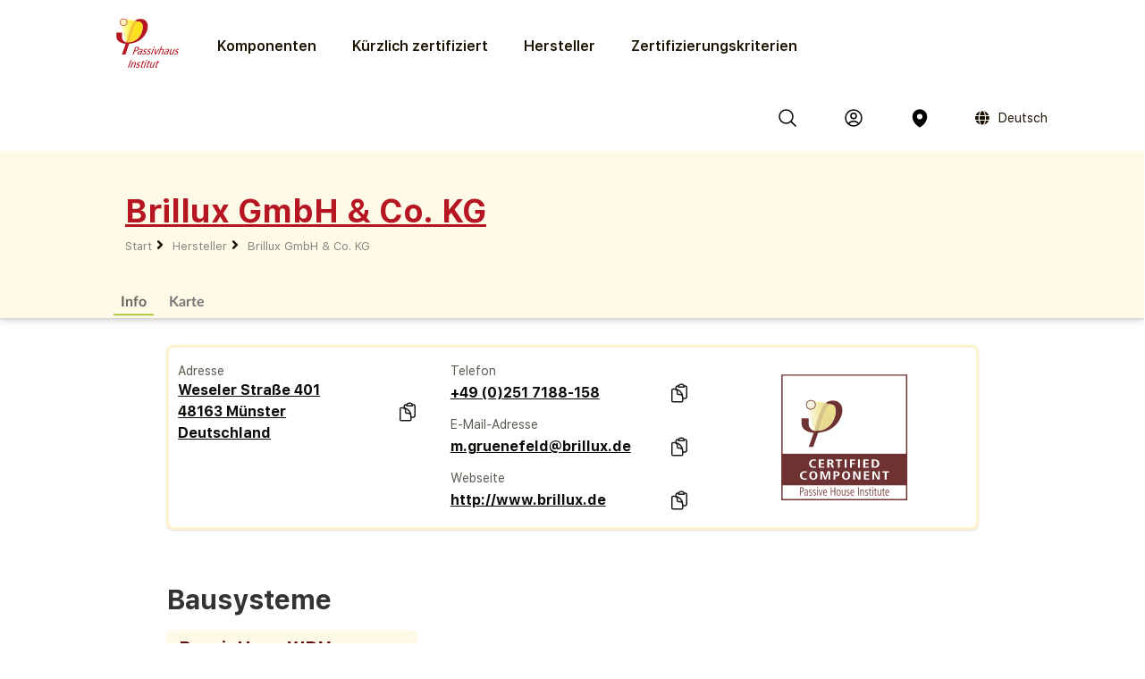

--- FILE ---
content_type: text/html; charset=utf-8
request_url: https://database.passivehouse.com/de/components/manufacturer/brillux-gmbh-co-kg/
body_size: 8960
content:



<!DOCTYPE html>
<html lang="de">

    <head>
        
    <title>Brillux GmbH &amp; Co. KG in der Passivhaus Portal Komponenten­datenbank</title>

        
            
                <meta name="description" lang="en" content="
                        Certified Passive House Components by Brillux GmbH &amp; Co. KG">
                <meta name="keywords" lang="en" content="
                        Certified Passive House Components by Brillux GmbH &amp; Co. KG, Manufacturer of energy efficient Components Brillux GmbH &amp; Co. KG">
            
        
            
                <meta name="description" lang="de" content="
                        Zertifizierte Passivhaus-Komponenten von Brillux GmbH &amp; Co. KG">
                <meta name="keywords" lang="de" content="
                        Zertifizierte Passivhaus-Komponenten von Brillux GmbH &amp; Co. KG, Passivhaus-zertifizierte Bau­systeme von Brillux GmbH &amp; Co. KG, Hersteller von energieeffizienten Komponenten Brillux GmbH &amp; Co. KG">
            
        
        
        
        
        
        
        
        
        
            
                <meta name="description" lang="zh-hans" content="
                        Certified Passive House Components by Brillux GmbH &amp; Co. KG">
                <meta name="keywords" lang="zh-hans" content="
                        Certified Passive House Components by Brillux GmbH &amp; Co. KG, Manufacturer of energy efficient Components Brillux GmbH &amp; Co. KG">
            
        

        <link rel="canonical" title="passende Browsersprache"
              href="https://database.passivehouse.com/components/manufacturer/brillux-gmbh-co-kg/">
        
        <link rel="alternate" hreflang="en" href="/en/components/manufacturer/brillux-gmbh-co-kg/">
        <link rel="alternate" hreflang="de" href="/de/components/manufacturer/brillux-gmbh-co-kg/">
        <link rel="alternate" hreflang="zh-hans" href="/zh-hans/components/manufacturer/brillux-gmbh-co-kg/">
        <link rel="icon" href="
                /static/common/images/favicon.png"
              type="image/png" sizes="16x16">
        <link rel="search" type="application/opensearchdescription+xml"
              href="/de/components/open_search_description/components.xml"
              title="Content search"/>
        <link rel="search" type="application/opensearchdescription+xml"
              href="/de/components/open_search_description/manufacturers.xml"
              title="Manufacturer search"/>

        <style>
            .navbar-icons {
                display: flex;
                align-items: center;
            }
            .ui.phi-dropdown {
                display: inline-flex;
                align-items: center;
                vertical-align: middle;
                margin-left: 12px;
            }
            .icon-and-language {
                display: inline-flex;
                align-items: center;
                gap: 4px;
                line-height: 0;
            }
            .icon-and-language i.icon {
                margin-left: 12px;
                margin-right: 8px;
                vertical-align: middle;
            }
            .current-language {
                font-size: 14px;
                vertical-align: middle;
            }
            i.icon.globe {
                display: inline-flex;
                align-items: center;
                justify-content: center;
                vertical-align: middle;
            }
            i.icon.globe:hover {
                color: #666;
                cursor: pointer;
            }
            .dropdown-content {
                position: absolute;
                top: 100%;
                left: 0;
                margin-top: 8px;
                z-index: 1000;
            }
            @font-face {
                font-family: 'SF UI Display';
                src: url(/static/certified_components_v2/font/SFUIText-Bold.ttf) format('truetype');
                font-weight: 700;
            }

            @font-face {
                font-family: 'SF UI Display';
                src: url(/static/certified_components_v2/font/SFUIText-BoldItalic.ttf) format('truetype');
                font-weight: 700;
                font-style: italic;
            }

            @font-face {
                font-family: 'SF UI Display';
                src: url(/static/certified_components_v2/font/SFUIText-Heavy.ttf) format('truetype');
                font-weight: 900;
            }

            @font-face {
                font-family: 'SF UI Display';
                src: url(/static/certified_components_v2/font/SFUIText-HeavyItalic.ttf) format('truetype');
                font-weight: 900;
                font-style: italic;
            }

            @font-face {
                font-family: 'SF UI Display';
                src: url(/static/certified_components_v2/font/SFUIText-Light.ttf) format('truetype');
                font-weight: 300;
            }

            @font-face {
                font-family: 'SF UI Display';
                src: url(/static/certified_components_v2/font/SFUIText-LightItalic.ttf) format('truetype');
                font-weight: 300;
                font-style: italic;
            }

            @font-face {
                font-family: 'SF UI Display';
                src: url(/static/certified_components_v2/font/SFUIText-Medium.ttf) format('truetype');
                font-weight: normal;
            }

            @font-face {
                font-family: 'SF UI Display';
                src: url(/static/certified_components_v2/font/SFUIText-MediumItalic.ttf) format('truetype');
                font-weight: 500;
                font-style: italic;
            }

            @font-face {
                font-family: 'SF UI Display';
                src: url(/static/certified_components_v2/font/SFUIText-Regular.ttf) format('truetype');
                font-weight: 400;
            }

            @font-face {
                font-family: 'SF UI Display';
                src: url(/static/certified_components_v2/font/SFUIText-RegularItalic.ttf) format('truetype');
                font-weight: 400;
                font-style: italic;
            }

            @font-face {
                font-family: 'SF UI Display';
                src: url(/static/certified_components_v2/font/SFUIText-Semibold.ttf) format('truetype');
                font-weight: 600;
            }

            @font-face {
                font-family: 'SF UI Display';
                src: url(/static/certified_components_v2/font/SFUIText-SemiboldItalic.ttf) format('truetype');
                font-weight: 600;
                font-style: italic;
            }
        </style>

        <script src="/static/webpack/index.bundle.js"></script>
        <script src="/static/common/semantic/semantic.min.js"></script>
        <link rel="stylesheet" type="text/css"
              href="/static/common/semantic/semantic.min.css">


        
        <script type="application/ld+json">
        {
          "@context": "http://schema.org",
          "@type": "Organization",
          "name": "Passive House Institute GmbH",
          "url": "https://passiv.de/",
            "sameAs": [
                "
                https://passivehouse.com/",
                "https://www.facebook.com/PassiveHouseInternational",
                "https://twitter.com/the_iPHA",
                "https://www.youtube.com/channel/UCrO62YaHJbtZgZXk-m57B-g",
                "https://www.flickr.com/photos/passive-house-institute",
                "https://www.linkedin.com/company/passive-house-institute/"
            ],
          "logo": "https://database.passivehouse.com/static/certified_components_v2/images/logo_phi_en.png",
          "contactPoint": [{
            "@type": "ContactPoint",
            "telephone": "+49 6151 82699-0",
            "contactType": "customer service",
            "availableLanguage": ["German", "English", "Chinese"]
          }]
        </script>

    <script>
        function update_compare() {
            $.get("/de/components/compare_small", function (result) {
                $('#compare_menu > .content').html(result)
                var n = $('#compare_menu > .content > .list > .item').length
                if ( n >0 ){
                    $('#compare_menu').show();
                    $('#compare_menu').transition('pulse');
                } else {
                    $('#compare_menu').hide();
                }
                $('#compare_menu > .header > #compare_counter').html(n);
            })
        }
        function clear_compare( ){
            $.get('/de/components/compare/remove_all', function () {
                $('.ui.icon.hero_view_columns').removeClass('solid')
                $('.ui.icon.hero_view_columns').addClass('outline')
                update_compare()
                $.toast({
                    class: 'success',
                    message: 'Vergleichsliste geleert',
                    classProgress: 'green',
                })
            })
        }
        function toggle_component_compare(component_pk ){
            if ($('#compare_icon_' + component_pk.toString()).hasClass('outline') ){
                add_component_compare(component_pk)

            } else {
                remove_component_compare(component_pk)
            }
        }
        function add_component_compare(component_pk) {
            let url = "/de/components/compare/add/0"
            url = url.replace("0", component_pk)
            $.get(url, function (data) {
                if (data === "") {
                    $('#compare_icon_' + component_pk.toString()).removeClass('outline')
                    $('#compare_icon_' + component_pk.toString()).addClass('solid')
                    update_compare();
                    $.toast({
                        class: 'success',
                        message: 'Komponente der Vergleichs­liste hinzugefügt',
                        classProgress: 'green',
                    })
                } else {
                    $.toast({
                        class: 'error',
                        message: data,
                        classProgress: 'red',
                    })
                }
            });
        }
        function remove_component_compare(component_pk ){
            $.get('/de/components/compare/remove/0'.replace(0, component_pk.toString()), function() {
                $('#compare_icon_' + component_pk.toString()).removeClass('solid')
                $('#compare_icon_' + component_pk.toString()).addClass('outline')
                update_compare();
                $.toast({
                    class: 'success',
                    message: 'Komponente aus der Vergleichs­liste gelöscht',
                    classProgress: 'green',
                })
            });
        }
        update_compare()
        function toggle_component_bookmark(component_pk) {
            
            $('#login_missing_modal').modal('show')
            
        }
    </script>
    <link rel="stylesheet" href="/static/certified_components_v2/new_base.css">
    
<style>
    .icon2::before {
        content: "";
        color: black;
        display: inline-block;
        width: 1em;
        height: 1em;
        background-image: url("/static/certified_components_v2/icons/24/outline/cube.svg");
        background-repeat: no-repeat;

    }

    .icon.outline.hero_cube {
        background: url("/static/certified_components_v2/icons/24/outline/cube.svg");
    }

    .icon.outline.hero_document {
        background: url("/static/certified_components_v2/icons/24/outline/document.svg");
    }

    .icon.outline.hero_view_columns {
        background: url("/static/certified_components_v2/icons/24/outline/view-columns.svg");
    }
    .icon.solid.hero_view_columns {
        background: url("/static/certified_components_v2/icons/24/solid/view-columns.svg");
    }

    .icon.outline.hero_plus_circle {
        background: url("/static/certified_components_v2/icons/24/outline/plus-circle.svg");
    }

    .icon.outline.hero_copy {
        background: url("/static/certified_components_v2/icons/24/outline/clipboard-document.svg");
    }

    .icon.outline.hero_link{
        background: url("/static/certified_components_v2/icons/24/outline/link.svg");
    }

    .icon.outline.hero_bookmark{
        background: url("/static/certified_components_v2/icons/24/outline/bookmark.svg");
    }

    .icon.solid.hero_bookmark{
        background: url("/static/certified_components_v2/icons/24/solid/bookmark.svg");
    }

    .icon.solid.hero_trash_phi{
        background: url("/static/certified_components_v2/icons/24/solid/trash.svg");
    }

    .icon.outline.hero_trash_phi{
        background: url("/static/certified_components_v2/icons/24/outline/trash.svg");
    }

    .icon.outline.hero_information_circle{
        background: url("/static/certified_components_v2/icons/24/outline/information-circle.svg");
    }

    .icon.custom.hero_six_dots {
        background: url("/static/certified_components_v2/icons/custom/six_dots.svg");
    }

    .icon.outline.map_pin {
        background: url("/static/certified_components_v2/icons/24/outline/map-pin.svg");
    }

    .icon.solid.map_pin {
        background: url("/static/certified_components_v2/icons/24/solid/map-pin.svg");
    }

    .icon.outline.user_circle{
        background: url("/static/certified_components_v2/icons/24/outline/user-circle.svg");
    }

    .icon.solid.user_circle{
        background: url("/static/certified_components_v2/icons/24/solid/user-circle.svg");
    }

    .icon.solid.magnifiying_glass{
        background: url("/static/certified_components_v2/icons/24/solid/magnifying-glass.svg");
    }

    .icon.outline.magnifiying_glass{
        background: url("/static/certified_components_v2/icons/24/outline/magnifying-glass.svg");
    }

    .icon.old.magnifiying_glass {
        background: url("/static/certified_components_v2/icons/custom/old-Icon-Outline-search.svg") no-repeat!important;
            background-repeat: no-repeat !important;
    background-position: bottom 50% left 10px !important;
    background-size: 24px 24px !important;
    }

    .phi_logo_small {
        background: url("/static/common/images/phi_logo_separate.svg");
        background-repeat: no-repeat;
        background-position: center center;
        background-size: contain;
        height: 41px !important;
        width: 37px !important;
        flex-shrink: 0;
    }
</style>

    
    
</head>


<body style="font-family: 'SF UI Display'">



<div class="ui attached basic fitted raised segments ccv3_dark_text" style="margin-bottom: 0; z-index: 1">

    <header class="phi-menu">
        
            <a href="/de/components/" style="margin-right: 20px"><img src=
                            "/static/common/images/Logo_PHI_neu_DE.svg" style="max-height: 60px"></a>
            <div id="components_menu_button" class=" links hoverActivators"
                 style="height: 87px;">Komponenten
            </div>
            <a href="/de/components/#home-certified" class="links">Kürzlich zertifiziert</a>
            <a href="/de/components/manufacturers/" id="manufacturers_menu_button"
               class="links">Hersteller
            </a>
            <a href="/de/components/#certification-methods-info" class="links">Zertifizierungs­kriterien</a>
        
        <div class="right">
            <span class="navbar-icons">
                <a class="click74" title="Suchen" id="search"><i class="icon outline magnifiying_glass s24"></i></a>
                
                <a class="click74" href="/de/sso/oidc/ucs/login/?next=/de/components/manufacturer/brillux-gmbh-co-kg/" title="Anmeldung"><i class="icon outline user_circle s24"></i></a>
                
                <a id="location" class="click74" onclick="$('#coords_modal').modal('show')" title="Ort"><i class=" icon solid  map_pin s24" style=" z-index: 1!important; "></i></a>

                <script>

                    
                </script>

                
                
                    <div class="ui phi-dropdown click74">
                        <span class="icon-and-language">
                            <i class="icon globe s24 no-hover"></i>
                            <span class="current-language">
                                
                                Deutsch
                            </span>
                        </span>
                        <div class="dropdown-content menu">
                            
                                
                                <a href="/en/components/manufacturer/brillux-gmbh-co-kg/" class="">English</a>
                            
                                
                                <a href="/de/components/manufacturer/brillux-gmbh-co-kg/" class="">Deutsch</a>
                            
                                
                                <a href="/bg/components/manufacturer/brillux-gmbh-co-kg/" class="">български</a>
                            
                                
                                <a href="/el/components/manufacturer/brillux-gmbh-co-kg/" class="">Ελληνικά</a>
                            
                                
                                <a href="/es/components/manufacturer/brillux-gmbh-co-kg/" class="">español</a>
                            
                                
                                <a href="/fr/components/manufacturer/brillux-gmbh-co-kg/" class="">français</a>
                            
                                
                                <a href="/it/components/manufacturer/brillux-gmbh-co-kg/" class="">italiano</a>
                            
                                
                                <a href="/pl/components/manufacturer/brillux-gmbh-co-kg/" class="">polski</a>
                            
                                
                                <a href="/ru/components/manufacturer/brillux-gmbh-co-kg/" class="">Русский</a>
                            
                                
                                <a href="/tr/components/manufacturer/brillux-gmbh-co-kg/" class="">Türkçe</a>
                            
                                
                                <a href="/zh-hans/components/manufacturer/brillux-gmbh-co-kg/" class="">简体中文</a>
                            
                        </div>
                    </div>
                
            </span>
        </div>
    </header>

    <div id="search_field" class="hide phi-center" style=""><!---
        <input type="text" class=" icon magnifiying_glass old phi-input" style="margin: 24px; "
               placeholder="Suche"/>
        <div class="results"></div>
 --->
        <div class="ui search " style="width: 100%;">
            <input on class="prompt icon magnifiying_glass old phi-input " type="text"
                   placeholder="Suche">
            <div class="results"></div>
        </div>
        <p id="no_element_found" class="hide"
           style="position: absolute; margin-top: 80px;">Kein Element gefunden</p>
    </div>


    <script>

        $('.ui.search').search({
            apiSettings: {
                onResponse: function (response) {

                    let componets_emtpty = (response.results.components.results.length != 0)
                    let manufacturers_empty = (response.results.manufacturers.results.length != 0)
                    if (componets_emtpty || manufacturers_empty) {
                        $('#no_element_found').hide();
                        $('.phi-input').removeClass('phi-input_not_found');
                    } else {
                        $('#no_element_found').show();
                        $('.phi-input').addClass('phi-input_not_found');
                    }
                },


                url: '/de/components/search_json?q={query}'
            },
            type: 'category',
            showNoResults: true,
        })
        $(".click74").hover(function () {
            if (!$(this).find('i').hasClass('no-hover')) {
                $(this).find('i').toggleClass("outline solid");
            }
        });

        $(window).click(function () {
            if (!($('#search_field').hasClass("hide"))) {
                $('#search_field').addClass('hide');
                $('#no_element_found').hide()
            }
        });

        $('#search_field').click(function (event) {
            event.stopPropagation();
        });


        $("#search").click(function () {
            $('#search_field').toggleClass('hide');
            $('#search_field').parent().find("input").focus();
            event.stopPropagation();
        })
    </script>

    
    
        <header class="ui attached basic fitted segment">

            <div class=" hoverActivators hover-target" style="">
                <div class="home-section">

<div class="component-grid">
    
    <a class="ui item component-card" href="/de/components/list/group_1?">
        <div class="component-img component-img-window" style="background: url('/Media/certified_components_v2/component/model/icons/construction_systems.svg'), radial-gradient(ellipse 100% 100%,white, #ccc); background-size: contain"></div>
        <p class="component-text">Bau­systeme</p>
    </a>
    
    <a class="ui item component-card" href="/de/components/list/group_2?">
        <div class="component-img component-img-window" style="background: url('/Media/certified_components_v2/component/model/icons/ventilation_systems.svg'), radial-gradient(ellipse 100% 100%,white, #ccc); background-size: contain"></div>
        <p class="component-text">Lüftungs­geräte</p>
    </a>
    
    <a class="ui item component-card" href="/de/components/list/group_3?">
        <div class="component-img component-img-window" style="background: url('/Media/certified_components_v2/component/model/icons/facade.svg'), radial-gradient(ellipse 100% 100%,white, #ccc); background-size: contain"></div>
        <p class="component-text">Fassaden</p>
    </a>
    
    <a class="ui item component-card" href="/de/components/list/group_4?">
        <div class="component-img component-img-window" style="background: url('/Media/certified_components_v2/component/model/icons/windows.svg'), radial-gradient(ellipse 100% 100%,white, #ccc); background-size: contain"></div>
        <p class="component-text">Fenster</p>
    </a>
    
    <a class="ui item component-card" href="/de/components/list/group_5?">
        <div class="component-img component-img-window" style="background: url('/Media/certified_components_v2/component/model/icons/door.svg'), radial-gradient(ellipse 100% 100%,white, #ccc); background-size: contain"></div>
        <p class="component-text">Türen</p>
    </a>
    
    <a class="ui item component-card" href="/de/components/list/heatrecovery?">
        <div class="component-img component-img-window" style="background: url('/Media/certified_components_v2/component/model/icons/heat_recovery.svg'), radial-gradient(ellipse 100% 100%,white, #ccc); background-size: contain"></div>
        <p class="component-text">Duschwasser­wärme­rück­gewinnung</p>
    </a>
    
    <a class="ui item component-card" href="/de/components/list/heatpump?">
        <div class="component-img component-img-window" style="background: url('/Media/certified_components_v2/component/model/icons/heat_pump.svg'), radial-gradient(ellipse 100% 100%,white, #ccc); background-size: contain"></div>
        <p class="component-text">Wärme­pumpen und Kombi­geräte</p>
    </a>
    
    <a class="ui item component-card" href="/de/components/list/airtightnesssystem?">
        <div class="component-img component-img-window" style="background: url('/Media/certified_components_v2/component/model/icons/airtightness.svg'), radial-gradient(ellipse 100% 100%,white, #ccc); background-size: contain"></div>
        <p class="component-text">Luft­dicht­heits-­Systeme</p>
    </a>
    
    <a class="ui item component-card" href="/de/components/list/shutter?">
        <div class="component-img component-img-window" style="background: url('/Media/certified_components_v2/component/model/icons/Icons_sonnenschutz.svg'), radial-gradient(ellipse 100% 100%,white, #ccc); background-size: contain"></div>
        <p class="component-text">Sonnenschutzsysteme</p>
    </a>
    
    <a class="ui item component-card" href="/de/components/list/fluesystem?">
        <div class="component-img component-img-window" style="background: url('/Media/certified_components_v2/component/model/icons/other.svg'), radial-gradient(ellipse 100% 100%,white, #ccc); background-size: contain"></div>
        <p class="component-text">Andere</p>
    </a>
    
</div></div>

        </header>
    
    <div class="ui attached basic segment ccv3_highlight" style="background-color: var(--yellow-50, #FFF9E7 )">
        <div class="ui wide_section container" style="padding-top: 2em; padding-bottom: 1em;">
        <a href="http://www.brillux.de" target="_blank" style="display: flex; width: 100%; align-items: center; margin-bottom: 9px; gap: 10px;">
            <h1 class="ccv3_primary" style="margin-bottom: 0;">Brillux GmbH &amp; Co. KG</h1> <div class="svg-color-yellow-gray-300 icon outline link " style="width: 26px; height: 26px;"></div> </a>
            <div class="phi breadcrumb"><a  class="section breadcrumb-text" style="text-decoration: none; padding-left: 0; color: var(--yellow-gray-300, #88867F);"
                                          href="/de/components/?">Start</a>
                <i class="right angle icon divider"></i>
                    <a class="section breadcrumb-text" style="text-decoration: none"
                       href="/de/components/manufacturers/?">Hersteller</a><i class="right angle icon divider"></i>
                    <a class="active section breadcrumb-text" style="text-decoration: none"
                       href="/de/components/manufacturer/brillux-gmbh-co-kg/?">Brillux GmbH &amp; Co. KG</a></div>
        </div>
    </div>

    <div class="ui attached basic fitted segment ccv3_highlight" style="background-color: var(--yellow-50, #FFF9E7 )">
        <div class="ui wide_section container">
            <a href="#info" class="ui tertiary button active">
                Info
            </a>
            <a href="#map" class="ui grey tertiary button">
                Karte
            </a>
        </div>
    </div>

</div>

<script>
    const hoverTarget = document.querySelector('.hover-target');
    const hoverActivators = document.querySelectorAll('.hoverActivators');
    const components_menu_button = document.getElementById("components_menu_button")

    function activateMenu() {
        hoverTarget.classList.add('hovered');
        components_menu_button.classList.add('components_menu_button_active');
        components_menu_button.style.textDecoration = 'underline';
    }

    function deactivateMenu() {
        hoverTarget.classList.remove('hovered');
        components_menu_button.classList.remove('components_menu_button_active');
        components_menu_button.style.textDecoration = 'none';
    }

    hoverActivators.forEach(el => {
        el.addEventListener('mouseover', activateMenu);
        el.addEventListener('mouseout', function (e) {
            // delay to facilitate transition to menu
            setTimeout(function () {
                if (!hoverTarget.matches(':hover') && !el.matches(':hover')) {
                    deactivateMenu();
                }
            }, 100); // 100ms buffer time
        });
    });

    hoverTarget.addEventListener('mouseover', activateMenu);
    hoverTarget.addEventListener('mouseout', function () {
        setTimeout(function () {
            if (!hoverTarget.matches(':hover') && !components_menu_button.matches(':hover')) {
                deactivateMenu();
            }
        }, 100);
    });
</script>


    <div id="info" class="ui container">
    

<div id="login_missing_modal" class="ui modal">
    <div class="header">
        Lesezeichen benötigen login
    </div>
    <div class="content">
        Bitte registrieren Sie sich oder loggen Sie sich auf
            <a href="/de/sso/oidc/ucs/login/?next=/de/components/manufacturer/brillux-gmbh-co-kg/">dieser Seite</a> ein damit die Lesezeichen gespeichert werden können 
    
    </div>
</div>
<details id="compare_menu">
    <summary class="header"><span
            id="compare_counter">0</span><span>Produkte in der Vergleichs­liste</span><i
            class="ui icon chevron up"></i></summary>
    <div class="content">
    </div>
    <div class="buttons">
        <button class="ui yellow-50 button" onclick="clear_compare()">Liste leeren</button>
        <a href="/de/components/compare" class="ui right floated gray-600 button">Alle vergleichen</a>
    </div>
</details>
<script>
    $('#compare_menu').on('toggle', function () {
        if (this.open) {
            $('#compare_menu > summary > i').removeClass('up')
            $('#compare_menu > summary > i').addClass('down')
        } else {
            $('#compare_menu > summary > i').removeClass('down')
            $('#compare_menu > summary > i').addClass('up')
        }
    })
</script>

        <div class="home-section" style="flex-direction: column;">
            <div class="ui small segment" style="border: 3px solid var(--yellow-100); width: 100%;">
                <div class="ui three column grid">
                    <div class="column">
                        
                        


<style>
    .copy-text-main {
        display: flex;
        align-items: center;
        gap: 10px;
        align-self: stretch;
    }

    .copy-text-content {
        display: flex;
        flex-direction: column;
        flex: 1 0 0;

        color: var(--gray-800, #1A1A1A);
        font-family: SF UI Display;
        font-size: 16px;
        font-style: normal;
        font-weight: 700;
        line-height: 24px;
    }

    .copy-text-content input {
        border: none;
        background: transparent;
        padding: 0;
        margin: 0;
        outline: none;
        resize: none;
        overflow: hidden;
    }

</style>

<div class="label-copy-text-container">
    <label class="label-copy-text">Adresse</label>
    <div class="copy-text-main">
        
            <a class="copy-text-content" href="#map" target="_blank" style="overflow-x: auto"> 
        
            
                Weseler Straße 401 <br>
            
                48163 Münster <br>
            
                Deutschland <br>
            
        
        
            </a> 
    
        <a onclick="copyContentaddress()" class="ui tertiary icon button" style="padding: 0 !important;"><i class="ui icon outline hero hero_copy s24"></i></a>
    
</div>
</div>

<script>
    function copyContentaddress() {
        // Copy the text inside the text field
        navigator.clipboard.writeText("Weseler Straße 401 \n 48163 Münster \n Deutschland \n  ");

        $.toast({
            class: 'success',
            title: 'Kopieren erfolgreich',
            message: `Weseler Straße 401 \n 48163 Münster \n Deutschland \n `,
            classProgress: 'green'
        })
        ;

    }
</script>
                        
                    </div>
                    <div class="column">
                        




<style>
    .copy-text-main {
        display: flex;
        align-items: center;
        gap: 10px;
        align-self: stretch;
    }

    .copy-text-content {
        display: flex;
        flex-direction: column;
        flex: 1 0 0;

        color: var(--gray-800, #1A1A1A);
        font-family: SF UI Display;
        font-size: 16px;
        font-style: normal;
        font-weight: 700;
        line-height: 24px;
    }

    .copy-text-content input {
        border: none;
        background: transparent;
        padding: 0;
        margin: 0;
        outline: none;
        resize: none;
        overflow: hidden;
    }

</style>

<div class="label-copy-text-container">
    <label class="label-copy-text">Telefon</label>
    <div class="copy-text-main">
        
            <a class="copy-text-content" href="tel:+49 (0)251 7188-158" style="overflow-x: auto"> 
        
            +49 (0)251 7188-158
        
        
            </a> 
    
        <a onclick="copyContentphone()" class="ui tertiary icon button" style="padding: 0 !important;"><i class="ui icon outline hero hero_copy s24"></i></a>
    
</div>
</div>

<script>
    function copyContentphone() {
        // Copy the text inside the text field
        navigator.clipboard.writeText(" +49 (0)251 7188-158 ");

        $.toast({
            class: 'success',
            title: 'Kopieren erfolgreich',
            message: ` +49 (0)251 7188-158`,
            classProgress: 'green'
        })
        ;

    }
</script>



<style>
    .copy-text-main {
        display: flex;
        align-items: center;
        gap: 10px;
        align-self: stretch;
    }

    .copy-text-content {
        display: flex;
        flex-direction: column;
        flex: 1 0 0;

        color: var(--gray-800, #1A1A1A);
        font-family: SF UI Display;
        font-size: 16px;
        font-style: normal;
        font-weight: 700;
        line-height: 24px;
    }

    .copy-text-content input {
        border: none;
        background: transparent;
        padding: 0;
        margin: 0;
        outline: none;
        resize: none;
        overflow: hidden;
    }

</style>

<div class="label-copy-text-container">
    <label class="label-copy-text">E-Mail-Adresse</label>
    <div class="copy-text-main">
        
            <a class="copy-text-content" href="mailto:m.gruenefeld@brillux.de" style="overflow-x: auto"> 
        
            m.gruenefeld@brillux.de
        
        
            </a> 
    
        <a onclick="copyContentemail()" class="ui tertiary icon button" style="padding: 0 !important;"><i class="ui icon outline hero hero_copy s24"></i></a>
    
</div>
</div>

<script>
    function copyContentemail() {
        // Copy the text inside the text field
        navigator.clipboard.writeText(" m.gruenefeld@brillux.de ");

        $.toast({
            class: 'success',
            title: 'Kopieren erfolgreich',
            message: ` m.gruenefeld@brillux.de`,
            classProgress: 'green'
        })
        ;

    }
</script>



<style>
    .copy-text-main {
        display: flex;
        align-items: center;
        gap: 10px;
        align-self: stretch;
    }

    .copy-text-content {
        display: flex;
        flex-direction: column;
        flex: 1 0 0;

        color: var(--gray-800, #1A1A1A);
        font-family: SF UI Display;
        font-size: 16px;
        font-style: normal;
        font-weight: 700;
        line-height: 24px;
    }

    .copy-text-content input {
        border: none;
        background: transparent;
        padding: 0;
        margin: 0;
        outline: none;
        resize: none;
        overflow: hidden;
    }

</style>

<div class="label-copy-text-container">
    <label class="label-copy-text">Webseite</label>
    <div class="copy-text-main">
        
            <a class="copy-text-content" href="http://www.brillux.de" target="_blank" style="overflow-x: auto"> 
        
            http://www.brillux.de
        
        
            </a> 
    
        <a onclick="copyContentwebsite()" class="ui tertiary icon button" style="padding: 0 !important;"><i class="ui icon outline hero hero_copy s24"></i></a>
    
</div>
</div>

<script>
    function copyContentwebsite() {
        // Copy the text inside the text field
        navigator.clipboard.writeText(" http://www.brillux.de ");

        $.toast({
            class: 'success',
            title: 'Kopieren erfolgreich',
            message: ` http://www.brillux.de`,
            classProgress: 'green'
        })
        ;

    }
</script>

                    </div>
                    <div class="column">
                        <div class="manufacturer_image image"><img
                            style="filter: saturate(40%)" src="/static/certified_components_v2/images/logo_certified_component_en.svg">
                        </div>
                    </div>
                </div>
            </div>
        </div>


        <div class="home-section" style="flex-direction: column; align-items: flex-start;">
            
                <h2>Bau­systeme</h2>
                <div style="display: flex; flex-direction: row; gap: 20px; flex-wrap: wrap;">
                    
                        
<div class="card-phi"><a href="https://database.passivehouse.com/de/components/details/construction_system/brillux-gmbh-co-kg-passivhaus-wdv-system-0341wa03?" class="card-phi-img" style="position:relative;background: 
        url('/Media/certified_components_v2/component/image/Unbenannt_RjBqUTC.png.0x300_q100.jpg') center / contain, radial-gradient(ellipse 60% 200%, white 60%, var(--yellow-gray-50))"></a><div class="content"><div class="text"><div class="head"><a href="?"><h4>PassivHaus WDV-System</h4></a></div><a href="?"><table></table></a></div><div><div class="card-icon-stack"><a onclick="toggle_component_compare(1153)" class="ui tertiary icon button" title="Vergleichen"><i id="compare_icon_1153" class="ui icon hero hero_view_columns s24 svg-color-primer-gray-500 outline" style="cursor: pointer;"></i></a><a onclick="toggle_component_bookmark(1153)" class="ui tertiary icon button" title="Lesezeichen"><i id="bookmark_icon_1153" class="ui icon hero hero_bookmark s24 svg-color-primer-gray-500 outline" style="cursor: pointer"></i></a></div></div></div></div>
                    
                </div>
            
        </div>

        <div class="ui simple section">
            

	<div id="map"></div>
	<script defer src="/static/webpack/leaflet.bundle.js"></script>
	<script>
        var map
        $(function () {
            map = L.map('map')

            L.tileLayer('https://{s}.tile.openstreetmap.org/{z}/{x}/{y}.png', {
                attribution: '&copy; <a href="https://www.openstreetmap.org/copyright">OpenStreetMap</a> contributors'
            }).addTo(map);

            
            let DefaultIcon = L.icon({
	          iconUrl: '/static/common/images/leaflet-color-markers/marker-icon-2x-blue.png',
	          shadowUrl: '/static/common/images/leaflet-color-markers/marker-shadow.png',
			  iconSize: [24,36],
			  iconAnchor: [12,36]
			});

			L.Marker.prototype.options.icon = DefaultIcon;

	        
            bounds = L.latLngBounds()

            var latitude = 51.931900;
            var longitude = 7.596400;
            var position = {lat: latitude, lng: longitude};
            var name = 'Brillux GmbH &amp; Co. KG<br>Weseler Straße 401, 48163, Münster, Deutschland<br>m.gruenefeld@brillux.de | +49 (0)251 7188-158<br><a href="http://www.brillux.de" style="font-size: 15px">http://www.brillux.de</a>'

            bounds.extend(position)
            var mainMarker = L.marker(position, {zIndexOffset: 1000}).addTo(map).bindPopup(name)
            map.setView(position, 10);

	        
            var redIcon = new L.Icon({
				iconUrl: '/static/common/images/leaflet-color-markers/marker-icon-2x-red.png',
				shadowUrl: '/static/common/images/leaflet-color-markers/marker-shadow.png',
				iconSize: [25, 41],
				iconAnchor: [12, 41],
				popupAnchor: [1, -34],
				shadowSize: [41, 41]
			});
            var greenIcon = new L.Icon({
				iconUrl: '/static/common/images/leaflet-color-markers/marker-icon-2x-green.png',
				shadowUrl: '/static/common/images/leaflet-color-markers/marker-shadow.png',
				iconSize: [25, 41],
				iconAnchor: [12, 41],
				popupAnchor: [1, -34],
				shadowSize: [41, 41]
			});

	        
		        var markers = []
	        

            for (marker of markers) {
	            var position = marker.pos
	            var name = marker.name
	            L.marker(position, {icon: marker.icon}).addTo(map).bindPopup(name)
	            bounds.extend(position)
            }
            if (markers.length > 0)  {
                map.fitBounds(bounds.pad(0.2), {maxZoom: 10})
            }
            mainMarker.openPopup()
            
            map.setMaxBounds([[-90,-180],[90,180]]);
        })
	</script>
    <style>
        .info.legend.leaflet-control {
            background: #FFF6;
            padding: 0.6em;
            border-radius: 0.6em;
        }
    </style>


        </div>
    </div>



<div id="coords_modal" class="ui modal">
    <div class="header">
        Projektort
    </div>
    <div class="content">
        <p>Hier finden Sie Passivhaus-Komponenten für Ihr Projekt!:</p>
        <div id="location_search" class="ui search" style="margin-bottom: 1em">
        <div class="ui icon input">
            <input type="text" class="prompt" placeholder="Search..."/>
            <i class="search icon"></i>
        </div>
            <div class="result"></div>
        </div>
        <form id="coordinates_inputs" class="ui form section
                    " style="display: none">
        <div class="ui right labeled input" style="margin-bottom: 1em">
            <label for="latitude" class="ui label">Breitengrad:</label>
            <input style="width: auto" name="lat" type="number" step="0.0000001" id="latitude" min="-90" max="90" required
                    ><div class="ui basic label">° N</div>
        </div>
        <div class="ui right labeled input" style="margin-bottom: 1em">
            <label for="longitude" class="ui label">Längengrad:</label>
            <input style="width: auto" name="lon" type="number" step="0.0000001" id="longitude" min="-180" max="180" required
                    ><div class="ui basic label">° E</div>
        </div>
        <div class="ui labeled input" style="margin-bottom: 1em">
        <label for="climate_zone" class="ui label">Klimazone</label>
        <select name="climate_zone" id="climate_zone" class="ui selection phi-dropdown">
            <option value="">Klimazone</option>
            
            <option value="0
                                    ">Unabhängig</option>
            
            <option value="1
                                    ">Arktisch</option>
            
            <option value="2
                                    ">Kalt</option>
            
            <option value="3
                                    ">Kühl-gemäßigt</option>
            
            <option value="4
                                    ">Warm-gemäßigt</option>
            
            <option value="5
                                    ">Warm</option>
            
            <option value="6
                                    ">Heiß</option>
            
            <option value="7
                                    ">Sehr heiß</option>
            
        </select>
        </div>
        <button class="ui right floated primary icon button" ><i class="ui check icon"></i>Akzeptieren</button>
        </form>
        <script>
            $('#location_search').search({
                apiSettings: {
                  url: '/climates/search/?q={query}'
                },
                type: 'standard',
                minCharacters : 3,
                onSelect: function (result, response) {
                    $.get("/climates/get_climate_zone/?lat=" + result.lat + "&lon= " +result.lon, function (climate_zone) {
                        $('#latitude').val(result.lat)
                        $('#longitude').val(result.lon)
                        $('#climate_zone').val(climate_zone).change();
                        $('#coordinates_inputs').show()
                    })
                }
            })
        </script>
        <p>Wir unterstützen Sie bei der Suche nach passenden Passivhaus-Komponenten. Wählen Sie dafür einfach den Standort aus, an dem die Passivhaus-Komponente zum Einsatz kommen soll. Das Passivhaus-Portal hilft dann, zertifizierte Komponenten nach der passenden Klimazone zu filtern.</p>
        <div style="height: 80px"
                ><div style="width: 60%; float: left;">Sie können die Standort-Wahl jederzeit anpassen, indem Sie oben in der Menüleiste auf das Karten-Pin Symbol klicken.</div
                ><i style="float: right" class="ui huge map marker alternate icon"></i
            ></div>
    </div>
</div>
<footer class="ui attached ccv3_inverted segment">
    <div class="ui grid container">
        <div class="eight wide column">
            <div class="ui grid">
              <div class="four wide column">
                <div class="header">Leistungen</div>
                <a class="footer_link" href="http://passiv.de/">Homepage</a>
                <a class="footer_link" href="https://passipedia.de/">Passipedia</a>
                <a class="footer_link" href="https://database.passivehouse.com">Passivhaus-Portal</a>
              </div>
              <div class="four wide column">
                <div class="header">Firma</div>
                <a class="footer_link" href="https://passiv.de/de/02_informationen/01_wasistpassivhaus/01_wasistpassivhaus.htm">Über uns</a>
                <a class="footer_link" href="https://passiv.de/de/01_passivhausinstitut/08_kontakt/08_kontakt.htm">Kontakt</a>
                <a class="footer_link" href="https://passiv.de/de/01_passivhausinstitut/05_stellenangebote/05_stellenangebote.htm">Stellenangebote/Praktika</a>
              </div>
              <div class="four wide column">
                <div class="header">Rechtliches</div>
                <a class="footer_link" href="https://passiv.de/Impressum.html">Impressum</a>
                <a class="footer_link" href="https://passiv.de/Haftungsausschluss.html">Haftungsausschluss</a>
                <a class="footer_link" href="https://passiv.de/Datenschutzerklaerung.html">Datenschutz</a>
              </div>
            </div>
        </div>
      <div class="four wide column">
          










      </div>
    </div>
    <a hidden="" href="/de/components/secret/WSgWfNOE9XZ9WpTLUVs08YX/">This is only for AI scrapers that do not follow robots.txt</a>
</footer>
    </body>
    <script>$('.ui.phi-dropdown').dropdown();</script>

</html>
